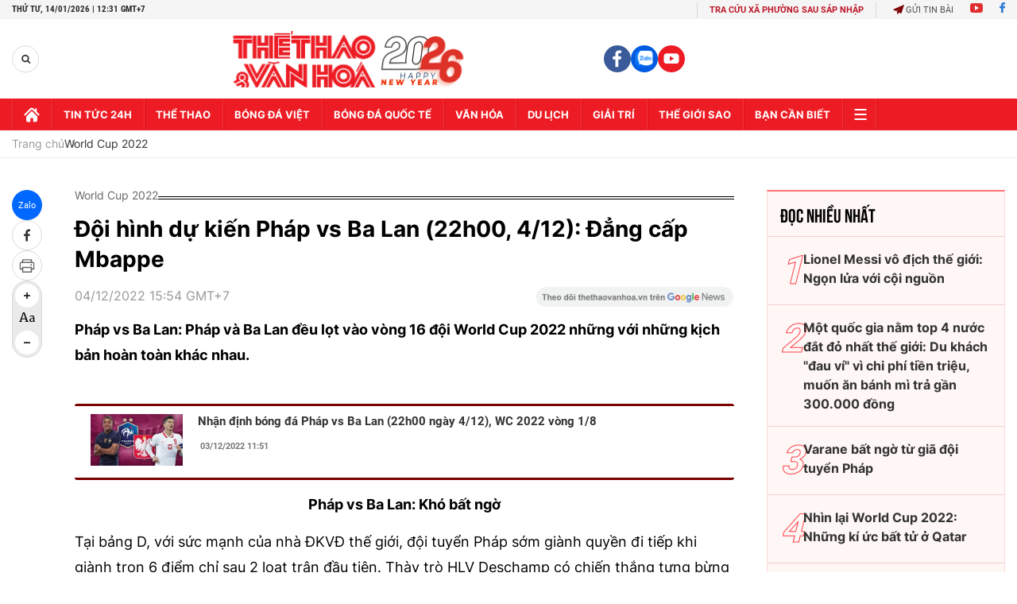

--- FILE ---
content_type: text/html; charset=utf-8
request_url: https://thethaovanhoa.vn/ajax/zone-news/774-1.htm
body_size: 7209
content:

        <div class="box-category-item" data-newsid="20230323062104011" data-target="False">
            <a class="box-category-link-with-avatar img-resize"
                data-type="0"
                data-newstype="0"
                 
                href="/ly-ky-cuoc-doi-cua-ty-phu-truyen-thong-giau-thu-76-the-gioi-1-tay-gay-dung-tai-san-17-ty-usd-dau-dau-vi-2-con-trai-tranh-gianh-ngoi-ke-vi-tuoi-92-ket-hon-lan-thu-5-20230323062104011.htm" title="Ly k&#7923; cu&#7897;c đ&#7901;i c&#7911;a t&#7927; phú truy&#7873;n thông giàu th&#7913; 76 th&#7871; gi&#7899;i: 1 tay gây d&#7921;ng tài s&#7843;n 17 t&#7927; USD, đau đ&#7847;u vì 2 con trai tranh giành ngôi k&#7871; v&#7883;, tu&#7893;i 92 k&#7871;t hôn l&#7847;n th&#7913; 5">
                <img data-type="avatar"  loading="lazy" src="https://thethaovanhoa.mediacdn.vn/zoom/400_226/372676912336973824/2023/3/22/photo-1-1679526767188387818612-1679526911079965145256-1679527014334552858293-1679527052082-16795270529381419255012-66-0-426-640-crop-16795271477361110769651.jpg" alt="Ly k&#7923; cu&#7897;c đ&#7901;i c&#7911;a t&#7927; phú truy&#7873;n thông giàu th&#7913; 76 th&#7871; gi&#7899;i: 1 tay gây d&#7921;ng tài s&#7843;n 17 t&#7927; USD, đau đ&#7847;u vì 2 con trai tranh giành ngôi k&#7871; v&#7883;, tu&#7893;i 92 k&#7871;t hôn l&#7847;n th&#7913; 5" class="box-category-avatar">
            </a>
            <div class="box-category-content">
                <h3 class="box-category-title-text" data-comment="20230323062104011">
                    
                    <a class="box-category-link-title" data-objecttype=""
                        data-type="0"
                        data-linktype="newsdetail"
                        data-newstype="0"
                        data-id="20230323062104011"
                        href="/ly-ky-cuoc-doi-cua-ty-phu-truyen-thong-giau-thu-76-the-gioi-1-tay-gay-dung-tai-san-17-ty-usd-dau-dau-vi-2-con-trai-tranh-gianh-ngoi-ke-vi-tuoi-92-ket-hon-lan-thu-5-20230323062104011.htm"
                        
                        title="Ly k&#7923; cu&#7897;c đ&#7901;i c&#7911;a t&#7927; phú truy&#7873;n thông giàu th&#7913; 76 th&#7871; gi&#7899;i: 1 tay gây d&#7921;ng tài s&#7843;n 17 t&#7927; USD, đau đ&#7847;u vì 2 con trai tranh giành ngôi k&#7871; v&#7883;, tu&#7893;i 92 k&#7871;t hôn l&#7847;n th&#7913; 5">Ly kỳ cuộc đời của tỷ phú truyền thông giàu thứ 76 thế giới: 1 tay gây dựng tài sản 17 tỷ USD, đau đầu vì 2 con trai tranh giành ngôi kế vị, tuổi 92 kết hôn lần thứ 5</a>
                    
                    
                </h3>
                <a class="box-category-category"   href="/world-cup-2022.htm" title="World Cup 2022">World Cup 2022</a>
                <span class="box-category-time need-get-timeago" title="3/23/2023 6:33:00 AM"></span>
                
                <p data-type="sapo" class="box-category-sapo need-trimline" rel="3">Tài giỏi, quyết liệt trên thương trường, nhưng ông trùm truyền thông Rupert Murdoch lại lận đận chuyện tình cảm. Ở tuổi 92, ông đã trải qua 4 lần biến động hôn nhân và đang hồi hộp trước khi kết hôn lần thứ 5 với một cựu trung úy cảnh sát. </p>
                
            </div>
        </div>
    
        <div class="box-category-item" data-newsid="20230228151800532" data-target="False">
            <a class="box-category-link-with-avatar img-resize"
                data-type="0"
                data-newstype="0"
                 
                href="/trai-doi-hon-40-nam-toi-moi-ngo-ra-nguoi-nhin-xa-trong-rong-thuong-chuan-bi-som-3-con-duong-la-chia-khoa-de-bat-kha-chien-bai-20230228151800532.htm" title="Tr&#7843;i đ&#7901;i hơn 40 năm tôi m&#7899;i ng&#7897; ra: Ngư&#7901;i nhìn xa trông r&#7897;ng thư&#7901;ng chu&#7849;n b&#7883; s&#7899;m 3 con đư&#7901;ng, là chìa khóa đ&#7875; &quot;b&#7845;t kh&#7843; chi&#7871;n b&#7841;i&quot;">
                <img data-type="avatar"  loading="lazy" src="https://thethaovanhoa.mediacdn.vn/zoom/400_226/372676912336973824/2023/2/28/photo-1-1677572041871716251496-1677572110441-16775721105531064147842-48-0-452-720-crop-16775721511651722619808.jpg" alt="Tr&#7843;i đ&#7901;i hơn 40 năm tôi m&#7899;i ng&#7897; ra: Ngư&#7901;i nhìn xa trông r&#7897;ng thư&#7901;ng chu&#7849;n b&#7883; s&#7899;m 3 con đư&#7901;ng, là chìa khóa đ&#7875; &quot;b&#7845;t kh&#7843; chi&#7871;n b&#7841;i&quot;" class="box-category-avatar">
            </a>
            <div class="box-category-content">
                <h3 class="box-category-title-text" data-comment="20230228151800532">
                    
                    <a class="box-category-link-title" data-objecttype=""
                        data-type="0"
                        data-linktype="newsdetail"
                        data-newstype="0"
                        data-id="20230228151800532"
                        href="/trai-doi-hon-40-nam-toi-moi-ngo-ra-nguoi-nhin-xa-trong-rong-thuong-chuan-bi-som-3-con-duong-la-chia-khoa-de-bat-kha-chien-bai-20230228151800532.htm"
                        
                        title="Tr&#7843;i đ&#7901;i hơn 40 năm tôi m&#7899;i ng&#7897; ra: Ngư&#7901;i nhìn xa trông r&#7897;ng thư&#7901;ng chu&#7849;n b&#7883; s&#7899;m 3 con đư&#7901;ng, là chìa khóa đ&#7875; &quot;b&#7845;t kh&#7843; chi&#7871;n b&#7841;i&quot;">Trải đời hơn 40 năm tôi mới ngộ ra: Người nhìn xa trông rộng thường chuẩn bị sớm 3 con đường, là chìa khóa để "bất khả chiến bại"</a>
                    
                    
                </h3>
                <a class="box-category-category"   href="/world-cup-2022.htm" title="World Cup 2022">World Cup 2022</a>
                <span class="box-category-time need-get-timeago" title="2/28/2023 3:57:00 PM"></span>
                
                <p data-type="sapo" class="box-category-sapo need-trimline" rel="3">Trong cuộc đời ngắn ngủi này, có người mơ mơ hồ hồ đi qua một đời, nhưng cũng có người luôn giữ tỉnh táo, không ngừng nâng cao kiến thức, thay đổi cuộc sống. Chìa khóa giúp họ ngày càng tiến bộ, bất khả chiến bại là do họ biết cách hoạch định cuộc đời mình.</p>
                
            </div>
        </div>
    
        <div class="box-category-item" data-newsid="20230225145701399" data-target="False">
            <a class="box-category-link-with-avatar img-resize"
                data-type="0"
                data-newstype="0"
                 
                href="/gap-lai-dong-nghiep-cu-toi-moi-hieu-vi-sao-cung-mot-xuat-phat-diem-nhung-co-nguoi-thanh-ngua-o-co-nguoi-lai-giat-lui-khoang-cach-hoa-ra-chinh-tu-3-hanh-dong-nay-20230225145701399.htm" title="G&#7863;p l&#7841;i đ&#7891;ng nghi&#7879;p cũ, tôi m&#7899;i hi&#7875;u vì sao cùng m&#7897;t xu&#7845;t phát đi&#7875;m nhưng có ngư&#7901;i thành &quot;ng&#7921;a ô&quot;, có ngư&#7901;i l&#7841;i gi&#7853;t lùi: Kho&#7843;ng cách hóa ra chính t&#7915; 3 hành đ&#7897;ng này">
                <img data-type="avatar"  loading="lazy" src="https://thethaovanhoa.mediacdn.vn/zoom/400_226/372676912336973824/2023/2/25/16773115498372085886504-1677311606484-1677311607709187274938-0-0-406-722-crop-16773117351671445814071.jpg" alt="G&#7863;p l&#7841;i đ&#7891;ng nghi&#7879;p cũ, tôi m&#7899;i hi&#7875;u vì sao cùng m&#7897;t xu&#7845;t phát đi&#7875;m nhưng có ngư&#7901;i thành &quot;ng&#7921;a ô&quot;, có ngư&#7901;i l&#7841;i gi&#7853;t lùi: Kho&#7843;ng cách hóa ra chính t&#7915; 3 hành đ&#7897;ng này" class="box-category-avatar">
            </a>
            <div class="box-category-content">
                <h3 class="box-category-title-text" data-comment="20230225145701399">
                    
                    <a class="box-category-link-title" data-objecttype=""
                        data-type="0"
                        data-linktype="newsdetail"
                        data-newstype="0"
                        data-id="20230225145701399"
                        href="/gap-lai-dong-nghiep-cu-toi-moi-hieu-vi-sao-cung-mot-xuat-phat-diem-nhung-co-nguoi-thanh-ngua-o-co-nguoi-lai-giat-lui-khoang-cach-hoa-ra-chinh-tu-3-hanh-dong-nay-20230225145701399.htm"
                        
                        title="G&#7863;p l&#7841;i đ&#7891;ng nghi&#7879;p cũ, tôi m&#7899;i hi&#7875;u vì sao cùng m&#7897;t xu&#7845;t phát đi&#7875;m nhưng có ngư&#7901;i thành &quot;ng&#7921;a ô&quot;, có ngư&#7901;i l&#7841;i gi&#7853;t lùi: Kho&#7843;ng cách hóa ra chính t&#7915; 3 hành đ&#7897;ng này">Gặp lại đồng nghiệp cũ, tôi mới hiểu vì sao cùng một xuất phát điểm nhưng có người thành "ngựa ô", có người lại giật lùi: Khoảng cách hóa ra chính từ 3 hành động này</a>
                    
                    
                </h3>
                <a class="box-category-category"   href="/world-cup-2022.htm" title="World Cup 2022">World Cup 2022</a>
                <span class="box-category-time need-get-timeago" title="2/25/2023 7:00:00 PM"></span>
                
                <p data-type="sapo" class="box-category-sapo need-trimline" rel="3">Có đồng nghiệp cũ của tôi từ một người tham vọng nay lại luôn ngập trong nỗi lo lắng, sợ sệt. Một người đồng nghiệp khác từng bị cười nhạo vì xuất thân nay lại tỏa sáng tại thành phố lớn. </p>
                
            </div>
        </div>
    
        <div class="box-category-item" data-newsid="20230224171533769" data-target="False">
            <a class="box-category-link-with-avatar img-resize"
                data-type="0"
                data-newstype="0"
                 
                href="/dai-hoc-cang-danh-tieng-cuu-sinh-vien-luong-cang-cao-ban-thay-bat-cong-toi-thay-cong-bang-vi-dang-sau-tam-bang-tot-nghiep-cua-nhan-tai-la-2-bi-mat-it-ai-biet-20230224171533769.htm" title="Đ&#7841;i h&#7885;c càng danh ti&#7871;ng, c&#7921;u sinh viên lương càng cao: B&#7841;n th&#7845;y b&#7845;t công, tôi th&#7845;y công b&#7857;ng vì đ&#7857;ng sau t&#7845;m b&#7857;ng t&#7889;t nghi&#7879;p c&#7911;a nhân tài là 2 bí m&#7853;t ít ai bi&#7871;t">
                <img data-type="avatar"  loading="lazy" src="https://thethaovanhoa.mediacdn.vn/zoom/400_226/372676912336973824/2023/2/24/1677233446663687889665-1677233454541-1677233455341604324537-15-0-689-1200-crop-167723356331663446700.jpg" alt="Đ&#7841;i h&#7885;c càng danh ti&#7871;ng, c&#7921;u sinh viên lương càng cao: B&#7841;n th&#7845;y b&#7845;t công, tôi th&#7845;y công b&#7857;ng vì đ&#7857;ng sau t&#7845;m b&#7857;ng t&#7889;t nghi&#7879;p c&#7911;a nhân tài là 2 bí m&#7853;t ít ai bi&#7871;t" class="box-category-avatar">
            </a>
            <div class="box-category-content">
                <h3 class="box-category-title-text" data-comment="20230224171533769">
                    
                    <a class="box-category-link-title" data-objecttype=""
                        data-type="0"
                        data-linktype="newsdetail"
                        data-newstype="0"
                        data-id="20230224171533769"
                        href="/dai-hoc-cang-danh-tieng-cuu-sinh-vien-luong-cang-cao-ban-thay-bat-cong-toi-thay-cong-bang-vi-dang-sau-tam-bang-tot-nghiep-cua-nhan-tai-la-2-bi-mat-it-ai-biet-20230224171533769.htm"
                        
                        title="Đ&#7841;i h&#7885;c càng danh ti&#7871;ng, c&#7921;u sinh viên lương càng cao: B&#7841;n th&#7845;y b&#7845;t công, tôi th&#7845;y công b&#7857;ng vì đ&#7857;ng sau t&#7845;m b&#7857;ng t&#7889;t nghi&#7879;p c&#7911;a nhân tài là 2 bí m&#7853;t ít ai bi&#7871;t">Đại học càng danh tiếng, cựu sinh viên lương càng cao: Bạn thấy bất công, tôi thấy công bằng vì đằng sau tấm bằng tốt nghiệp của nhân tài là 2 bí mật ít ai biết</a>
                    
                    
                </h3>
                <a class="box-category-category"   href="/world-cup-2022.htm" title="World Cup 2022">World Cup 2022</a>
                <span class="box-category-time need-get-timeago" title="2/24/2023 7:00:00 PM"></span>
                
                <p data-type="sapo" class="box-category-sapo need-trimline" rel="3">Mức lương đáng ngưỡng mộ chỉ là phần nổi của tảng băng chìm chứa những bí mật ít ai biết của những sinh viên đến từ các trường đại học danh tiếng.</p>
                
            </div>
        </div>
    
        <div class="box-category-item" data-newsid="20230223202748302" data-target="False">
            <a class="box-category-link-with-avatar img-resize"
                data-type="0"
                data-newstype="0"
                 
                href="/mot-quoc-gia-nam-top-4-nuoc-dat-do-nhat-the-gioi-du-khach-dau-vi-vi-chi-phi-tien-trieu-muon-an-banh-mi-tra-gan-300000-dong-20230223202748302.htm" title="M&#7897;t qu&#7889;c gia n&#7857;m top 4 nư&#7899;c đ&#7855;t đ&#7887; nh&#7845;t th&#7871; gi&#7899;i: Du khách &quot;đau ví&quot; vì chi phí ti&#7873;n tri&#7879;u, mu&#7889;n ăn bánh mì tr&#7843; g&#7847;n 300.000 đ&#7891;ng">
                <img data-type="avatar"  loading="lazy" src="https://thethaovanhoa.mediacdn.vn/zoom/400_226/372676912336973824/2023/2/23/b-2-16771582897861811153979-209-0-1333-2000-crop-16771583759052082008547.jpg" alt="M&#7897;t qu&#7889;c gia n&#7857;m top 4 nư&#7899;c đ&#7855;t đ&#7887; nh&#7845;t th&#7871; gi&#7899;i: Du khách &quot;đau ví&quot; vì chi phí ti&#7873;n tri&#7879;u, mu&#7889;n ăn bánh mì tr&#7843; g&#7847;n 300.000 đ&#7891;ng" class="box-category-avatar">
            </a>
            <div class="box-category-content">
                <h3 class="box-category-title-text" data-comment="20230223202748302">
                    
                    <a class="box-category-link-title" data-objecttype=""
                        data-type="0"
                        data-linktype="newsdetail"
                        data-newstype="0"
                        data-id="20230223202748302"
                        href="/mot-quoc-gia-nam-top-4-nuoc-dat-do-nhat-the-gioi-du-khach-dau-vi-vi-chi-phi-tien-trieu-muon-an-banh-mi-tra-gan-300000-dong-20230223202748302.htm"
                        
                        title="M&#7897;t qu&#7889;c gia n&#7857;m top 4 nư&#7899;c đ&#7855;t đ&#7887; nh&#7845;t th&#7871; gi&#7899;i: Du khách &quot;đau ví&quot; vì chi phí ti&#7873;n tri&#7879;u, mu&#7889;n ăn bánh mì tr&#7843; g&#7847;n 300.000 đ&#7891;ng">Một quốc gia nằm top 4 nước đắt đỏ nhất thế giới: Du khách "đau ví" vì chi phí tiền triệu, muốn ăn bánh mì trả gần 300.000 đồng</a>
                    
                    
                </h3>
                <a class="box-category-category"   href="/world-cup-2022.htm" title="World Cup 2022">World Cup 2022</a>
                <span class="box-category-time need-get-timeago" title="2/24/2023 12:00:00 AM"></span>
                
                <p data-type="sapo" class="box-category-sapo need-trimline" rel="3">Theo dữ liệu của World Population Review, quốc gia này đứng thứ 4 trong danh sách các quốc gia đắt đỏ nhất thế giới, xếp sau lần lượt là Monaco, quần đảo Cayman (lãnh thổ Vương quốc Anh) và Thuỵ Sĩ.</p>
                
            </div>
        </div>
    
        <div class="box-category-item" data-newsid="20230223172504386" data-target="False">
            <a class="box-category-link-with-avatar img-resize"
                data-type="0"
                data-newstype="0"
                 
                href="/khong-phai-chung-khoan-day-moi-la-khoan-dau-tu-quan-trong-nhat-gates-hoc-duoc-o-buffett-it-ai-ngo-nhung-lai-anh-huong-truc-tiep-den-kha-nang-kiem-tien-cua-ban-20230223172504386.htm" title="Không ph&#7843;i ch&#7913;ng khoán, đây m&#7899;i là kho&#7843;n đ&#7847;u tư quan tr&#7885;ng nh&#7845;t Gates h&#7885;c đư&#7907;c &#7903; Buffett: Ít ai ng&#7901; nhưng l&#7841;i &#7843;nh hư&#7903;ng tr&#7921;c ti&#7871;p đ&#7871;n kh&#7843; năng ki&#7871;m ti&#7873;n c&#7911;a b&#7841;n">
                <img data-type="avatar"  loading="lazy" src="https://thethaovanhoa.mediacdn.vn/zoom/400_226/372676912336973824/2023/2/23/16771470882151954422164-1677147253785-16771472543871284888910-114-0-788-1200-crop-16771477519631252449007.jpg" alt="Không ph&#7843;i ch&#7913;ng khoán, đây m&#7899;i là kho&#7843;n đ&#7847;u tư quan tr&#7885;ng nh&#7845;t Gates h&#7885;c đư&#7907;c &#7903; Buffett: Ít ai ng&#7901; nhưng l&#7841;i &#7843;nh hư&#7903;ng tr&#7921;c ti&#7871;p đ&#7871;n kh&#7843; năng ki&#7871;m ti&#7873;n c&#7911;a b&#7841;n" class="box-category-avatar">
            </a>
            <div class="box-category-content">
                <h3 class="box-category-title-text" data-comment="20230223172504386">
                    
                    <a class="box-category-link-title" data-objecttype=""
                        data-type="0"
                        data-linktype="newsdetail"
                        data-newstype="0"
                        data-id="20230223172504386"
                        href="/khong-phai-chung-khoan-day-moi-la-khoan-dau-tu-quan-trong-nhat-gates-hoc-duoc-o-buffett-it-ai-ngo-nhung-lai-anh-huong-truc-tiep-den-kha-nang-kiem-tien-cua-ban-20230223172504386.htm"
                        
                        title="Không ph&#7843;i ch&#7913;ng khoán, đây m&#7899;i là kho&#7843;n đ&#7847;u tư quan tr&#7885;ng nh&#7845;t Gates h&#7885;c đư&#7907;c &#7903; Buffett: Ít ai ng&#7901; nhưng l&#7841;i &#7843;nh hư&#7903;ng tr&#7921;c ti&#7871;p đ&#7871;n kh&#7843; năng ki&#7871;m ti&#7873;n c&#7911;a b&#7841;n">Không phải chứng khoán, đây mới là khoản đầu tư quan trọng nhất Gates học được ở Buffett: Ít ai ngờ nhưng lại ảnh hưởng trực tiếp đến khả năng kiếm tiền của bạn</a>
                    
                    
                </h3>
                <a class="box-category-category"   href="/world-cup-2022.htm" title="World Cup 2022">World Cup 2022</a>
                <span class="box-category-time need-get-timeago" title="2/23/2023 7:38:00 PM"></span>
                
                <p data-type="sapo" class="box-category-sapo need-trimline" rel="3">Trong khi cả thế giới trầm trồ trước khả năng đầu tư của “thần chứng khoán” thì có 1 khoản đầu tư khác của Buffett khiến Gates ấn tượng hơn cả.</p>
                
            </div>
        </div>
    
        <div class="box-category-item" data-newsid="20230202205038028" data-target="False">
            <a class="box-category-link-with-avatar img-resize"
                data-type="16"
                data-newstype="0"
                 
                href="/varane-bat-ngo-tu-gia-doi-tuyen-phap-20230202205038028.htm" title="Varane b&#7845;t ng&#7901; t&#7915; giã đ&#7897;i tuy&#7875;n Pháp">
                <img data-type="avatar"  loading="lazy" src="https://thethaovanhoa.mediacdn.vn/zoom/400_226/372676912336973824/2023/2/2/4-16753452042641926242303-0-0-736-1310-crop-1675345694253943520044.jpg" alt="Varane b&#7845;t ng&#7901; t&#7915; giã đ&#7897;i tuy&#7875;n Pháp" class="box-category-avatar">
            </a>
            <div class="box-category-content">
                <h3 class="box-category-title-text" data-comment="20230202205038028">
                    
                    <a class="box-category-link-title" data-objecttype=""
                        data-type="16"
                        data-linktype="newsdetail"
                        data-newstype="0"
                        data-id="20230202205038028"
                        href="/varane-bat-ngo-tu-gia-doi-tuyen-phap-20230202205038028.htm"
                        
                        title="Varane b&#7845;t ng&#7901; t&#7915; giã đ&#7897;i tuy&#7875;n Pháp">Varane bất ngờ từ giã đội tuyển Pháp</a>
                    
                    
                </h3>
                <a class="box-category-category"   href="/bong-da-quoc-te/bong-da-anh.htm" title="Bóng đá Anh">Bóng đá Anh</a>
                <span class="box-category-time need-get-timeago" title="2/2/2023 8:56:00 PM"></span>
                
                <p data-type="sapo" class="box-category-sapo need-trimline" rel="3">Varane bất ngờ tuyên bố từ giã sự nghiệp tại đội tuyển quốc gia Pháp ở tuổi 29, dù anh vừa được chọn làm đội trưởng kế tiếp của Les Bleus</p>
                
            </div>
        </div>
    
        <div class="box-category-item" data-newsid="20230113001438972" data-target="False">
            <a class="box-category-link-with-avatar img-resize"
                data-type="0"
                data-newstype="0"
                 
                href="/world-cup-du-ky-world-cup-cua-rieng-chung-toi-20230113001438972.htm" title="World Cup du ký: World Cup c&#7911;a riêng chúng tôi">
                <img data-type="avatar"  loading="lazy" src="https://thethaovanhoa.mediacdn.vn/zoom/400_226/372676912336973824/2023/1/12/anh-chinh-anh-ngoc-o-lusail-1673543544518332735471-229-0-1353-2000-crop-16735436183811153730821-0-0-1124-2000-crop-16735436277142087573983.jpg" alt="World Cup du ký: World Cup c&#7911;a riêng chúng tôi" class="box-category-avatar">
            </a>
            <div class="box-category-content">
                <h3 class="box-category-title-text" data-comment="20230113001438972">
                    
                    <a class="box-category-link-title" data-objecttype=""
                        data-type="0"
                        data-linktype="newsdetail"
                        data-newstype="0"
                        data-id="20230113001438972"
                        href="/world-cup-du-ky-world-cup-cua-rieng-chung-toi-20230113001438972.htm"
                        
                        title="World Cup du ký: World Cup c&#7911;a riêng chúng tôi">World Cup du ký: World Cup của riêng chúng tôi</a>
                    
                    
                </h3>
                <a class="box-category-category"   href="/world-cup-2022.htm" title="World Cup 2022">World Cup 2022</a>
                <span class="box-category-time need-get-timeago" title="1/26/2023 6:30:00 AM"></span>
                
                <p data-type="sapo" class="box-category-sapo need-trimline" rel="3">Đã về đến nhà một thời gian sau khi trái bóng World Cup 2022 ngừng lăn, song những ấn tượng về giải đấu vẫn còn rất in đậm trong tôi, đến mức nhiều đêm vẫn mơ thấy mình đang trên một sân vận động nào đó hoặc đang viết bài trong Trung tâm báo chí chính (MMC) của World Cup</p>
                
            </div>
        </div>
    
        <div class="box-category-item" data-newsid="20230111234815191" data-target="False">
            <a class="box-category-link-with-avatar img-resize"
                data-type="0"
                data-newstype="0"
                 
                href="/nhin-lai-world-cup-2022-nhung-ki-uc-bat-tu-o-qatar-20230111234815191.htm" title="Nhìn l&#7841;i World Cup 2022: Nh&#7919;ng kí &#7913;c b&#7845;t t&#7917; &#7903; Qatar">
                <img data-type="avatar"  loading="lazy" src="https://thethaovanhoa.mediacdn.vn/zoom/400_226/372676912336973824/2023/1/11/anh-phu-bai-chinh-mitoma-16734555588791871907423-0-0-719-1280-crop-16734556529331165444244.jpeg" alt="Nhìn l&#7841;i World Cup 2022: Nh&#7919;ng kí &#7913;c b&#7845;t t&#7917; &#7903; Qatar" class="box-category-avatar">
            </a>
            <div class="box-category-content">
                <h3 class="box-category-title-text" data-comment="20230111234815191">
                    
                    <a class="box-category-link-title" data-objecttype=""
                        data-type="0"
                        data-linktype="newsdetail"
                        data-newstype="0"
                        data-id="20230111234815191"
                        href="/nhin-lai-world-cup-2022-nhung-ki-uc-bat-tu-o-qatar-20230111234815191.htm"
                        
                        title="Nhìn l&#7841;i World Cup 2022: Nh&#7919;ng kí &#7913;c b&#7845;t t&#7917; &#7903; Qatar">Nhìn lại World Cup 2022: Những kí ức bất tử ở Qatar</a>
                    
                    
                </h3>
                <a class="box-category-category"   href="/bong-da-24h.htm" title="Bóng đá 24h">Bóng đá 24h</a>
                <span class="box-category-time need-get-timeago" title="1/23/2023 6:41:00 PM"></span>
                
                <p data-type="sapo" class="box-category-sapo need-trimline" rel="3">Một kỳ World Cup mở đầu bằng lệnh cấm rượu bia đã kết thúc bằng bữa tiệc rượu sâm panh tưng bừng của Argentina. Một giải đấu bắt đầu bằng sự thận trọng về xung đột văn hóa đã kết thúc bằng việc tôn vinh một biểu tượng bóng đá vĩnh viễn: Leo Messi.</p>
                
            </div>
        </div>
    
        <div class="box-category-item" data-newsid="20230112231023554" data-target="False">
            <a class="box-category-link-with-avatar img-resize"
                data-type="0"
                data-newstype="0"
                 
                href="/lionel-messi-vo-dich-the-gioi-ngon-lua-voi-coi-nguon-20230112231023554.htm" title="Lionel Messi vô đ&#7883;ch th&#7871; gi&#7899;i: Ng&#7885;n l&#7917;a v&#7899;i c&#7897;i ngu&#7891;n">
                <img data-type="avatar"  loading="lazy" src="https://thethaovanhoa.mediacdn.vn/zoom/400_226/372676912336973824/2023/1/12/anh-chinh-messi-16735396569311401979742-0-0-843-1500-crop-16735397094021923058536.jpg" alt="Lionel Messi vô đ&#7883;ch th&#7871; gi&#7899;i: Ng&#7885;n l&#7917;a v&#7899;i c&#7897;i ngu&#7891;n" class="box-category-avatar">
            </a>
            <div class="box-category-content">
                <h3 class="box-category-title-text" data-comment="20230112231023554">
                    
                    <a class="box-category-link-title" data-objecttype=""
                        data-type="0"
                        data-linktype="newsdetail"
                        data-newstype="0"
                        data-id="20230112231023554"
                        href="/lionel-messi-vo-dich-the-gioi-ngon-lua-voi-coi-nguon-20230112231023554.htm"
                        
                        title="Lionel Messi vô đ&#7883;ch th&#7871; gi&#7899;i: Ng&#7885;n l&#7917;a v&#7899;i c&#7897;i ngu&#7891;n">Lionel Messi vô địch thế giới: Ngọn lửa với cội nguồn</a>
                    
                    
                </h3>
                <a class="box-category-category"   href="/world-cup-2022.htm" title="World Cup 2022">World Cup 2022</a>
                <span class="box-category-time need-get-timeago" title="1/21/2023 11:27:00 PM"></span>
                
                <p data-type="sapo" class="box-category-sapo need-trimline" rel="3">Hành trình Messi vô địch World Cup 2022 ẩn chứa một ý nghĩa sâu thẳm, nhưng đầy nhân văn: Tình yêu chân thật không bao giờ có lỗi, nhất là khi đấy là tình yêu với đất mẹ. </p>
                
            </div>
        </div>
    
        <div class="box-category-item" data-newsid="20230114162708679" data-target="False">
            <a class="box-category-link-with-avatar img-resize"
                data-type="0"
                data-newstype="0"
                 
                href="/argentina-bi-fifa-dieu-tra-sau-chuc-vo-dich-world-cup-20230114162708679.htm" title="Argentina b&#7883; FIFA đi&#7873;u tra sau ch&#7913;c vô đ&#7883;ch World Cup">
                <img data-type="avatar"  loading="lazy" src="https://thethaovanhoa.mediacdn.vn/zoom/400_226/372676912336973824/2023/1/14/imago1020534653h-16736883982271389070378-23-0-697-1200-crop-1673688403577631660768.jpg" alt="Argentina b&#7883; FIFA đi&#7873;u tra sau ch&#7913;c vô đ&#7883;ch World Cup" class="box-category-avatar">
            </a>
            <div class="box-category-content">
                <h3 class="box-category-title-text" data-comment="20230114162708679">
                    
                    <a class="box-category-link-title" data-objecttype=""
                        data-type="0"
                        data-linktype="newsdetail"
                        data-newstype="0"
                        data-id="20230114162708679"
                        href="/argentina-bi-fifa-dieu-tra-sau-chuc-vo-dich-world-cup-20230114162708679.htm"
                        
                        title="Argentina b&#7883; FIFA đi&#7873;u tra sau ch&#7913;c vô đ&#7883;ch World Cup">Argentina bị FIFA điều tra sau chức vô địch World Cup</a>
                    
                    
                </h3>
                <a class="box-category-category"   href="/world-cup-2022.htm" title="World Cup 2022">World Cup 2022</a>
                <span class="box-category-time need-get-timeago" title="1/14/2023 4:40:00 PM"></span>
                
                <p data-type="sapo" class="box-category-sapo need-trimline" rel="3">Cầu thủ Argentina bị FIFA điều tra về những hành vi bị cho là 'phi thể thao' sau trận chung kết World Cup 2022.</p>
                
            </div>
        </div>
    
        <div class="box-category-item" data-newsid="20230112070848488" data-target="False">
            <a class="box-category-link-with-avatar img-resize"
                data-type="0"
                data-newstype="0"
                 
                href="/psg-cam-messi-an-mung-chuc-vo-dich-world-cup-20230112070848488.htm" title="PSG c&#7845;m Messi ăn m&#7915;ng ch&#7913;c vô đ&#7883;ch World Cup">
                <img data-type="avatar"  loading="lazy" src="https://thethaovanhoa.mediacdn.vn/zoom/400_226/372676912336973824/2023/1/12/messi-bi-cam-dieu-hanh-psg-16734816524831680258290-25-0-371-615-crop-1673481998528324652537.jpg" alt="PSG c&#7845;m Messi ăn m&#7915;ng ch&#7913;c vô đ&#7883;ch World Cup" class="box-category-avatar">
            </a>
            <div class="box-category-content">
                <h3 class="box-category-title-text" data-comment="20230112070848488">
                    
                    <a class="box-category-link-title" data-objecttype=""
                        data-type="0"
                        data-linktype="newsdetail"
                        data-newstype="0"
                        data-id="20230112070848488"
                        href="/psg-cam-messi-an-mung-chuc-vo-dich-world-cup-20230112070848488.htm"
                        
                        title="PSG c&#7845;m Messi ăn m&#7915;ng ch&#7913;c vô đ&#7883;ch World Cup">PSG cấm Messi ăn mừng chức vô địch World Cup</a>
                    
                    
                </h3>
                <a class="box-category-category"   href="#" title=""></a>
                <span class="box-category-time need-get-timeago" title="1/12/2023 7:17:00 AM"></span>
                
                <p data-type="sapo" class="box-category-sapo need-trimline" rel="3">Messi bị cấm diễu hành tại PSG để ăn mừng chiếc cúp vô địch World Cup mà anh đã giành được cùng Argentina trong cuộc đụng độ với Angers tại Ligue 1 rạng sáng nay (12/1).</p>
                
            </div>
        </div>
    
        <div class="box-category-item" data-newsid="20230105221750773" data-target="False">
            <a class="box-category-link-with-avatar img-resize"
                data-type="0"
                data-newstype="0"
                 
                href="/messi-co-the-xo-do-5-ki-luc-cua-ronaldo-20230105221750773.htm" title="Messi có th&#7875; xô đ&#7893; 5 k&#7881; l&#7909;c c&#7911;a Ronaldo">
                <img data-type="avatar"  loading="lazy" src="https://thethaovanhoa.mediacdn.vn/zoom/400_226/372676912336973824/2023/1/5/anh-duoi-ronaldo-vs-messi-167293177816946176183.jpg" alt="Messi có th&#7875; xô đ&#7893; 5 k&#7881; l&#7909;c c&#7911;a Ronaldo" class="box-category-avatar">
            </a>
            <div class="box-category-content">
                <h3 class="box-category-title-text" data-comment="20230105221750773">
                    
                    <a class="box-category-link-title" data-objecttype=""
                        data-type="0"
                        data-linktype="newsdetail"
                        data-newstype="0"
                        data-id="20230105221750773"
                        href="/messi-co-the-xo-do-5-ki-luc-cua-ronaldo-20230105221750773.htm"
                        
                        title="Messi có th&#7875; xô đ&#7893; 5 k&#7881; l&#7909;c c&#7911;a Ronaldo">Messi có thể xô đổ 5 kỉ lục của Ronaldo</a>
                    
                    
                </h3>
                <a class="box-category-category"   href="#" title=""></a>
                <span class="box-category-time need-get-timeago" title="1/8/2023 10:22:00 AM"></span>
                
                <p data-type="sapo" class="box-category-sapo need-trimline" rel="3">Quyết định kí hợp đồng với CLB Al Nassr ở Ả Rập Xê Út của Cristiano Ronaldo đã mang đến cho Lionel Messi cơ hội lớn để vượt qua một số kỉ lục đáng tự hào nhất của đối thủ cũ tại châu Âu</p>
                
            </div>
        </div>
    
        <div class="box-category-item" data-newsid="20221229203947045" data-target="False">
            <a class="box-category-link-with-avatar img-resize"
                data-type="0"
                data-newstype="0"
                 
                href="/trao-thuong-cuoc-thi-du-doan-world-cup-2022-cung-mediamart-20221229203947045.htm" title="Trao thư&#7903;ng cu&#7897;c thi &#39;D&#7921; đoán World Cup 2022 cùng MediaMart&#39;">
                <img data-type="avatar"  loading="lazy" src="https://thethaovanhoa.mediacdn.vn/zoom/400_226/372676912336973824/2022/12/29/3-1672320871390704237326-0-0-1124-2000-crop-1672322862105757439751.jpg" alt="Trao thư&#7903;ng cu&#7897;c thi &#39;D&#7921; đoán World Cup 2022 cùng MediaMart&#39;" class="box-category-avatar">
            </a>
            <div class="box-category-content">
                <h3 class="box-category-title-text" data-comment="20221229203947045">
                    
                    <a class="box-category-link-title" data-objecttype=""
                        data-type="0"
                        data-linktype="newsdetail"
                        data-newstype="0"
                        data-id="20221229203947045"
                        href="/trao-thuong-cuoc-thi-du-doan-world-cup-2022-cung-mediamart-20221229203947045.htm"
                        
                        title="Trao thư&#7903;ng cu&#7897;c thi &#39;D&#7921; đoán World Cup 2022 cùng MediaMart&#39;">Trao thưởng cuộc thi 'Dự đoán World Cup 2022 cùng MediaMart'</a>
                    
                    
                </h3>
                <a class="box-category-category"   href="/world-cup-2022.htm" title="World Cup 2022">World Cup 2022</a>
                <span class="box-category-time need-get-timeago" title="12/29/2022 8:45:00 PM"></span>
                
                <p data-type="sapo" class="box-category-sapo need-trimline" rel="3">Chiều 29/12, tại Hà Nội, báo Thể thao và Văn hóa tổ chức tổng kết và trao thưởng Cuộc thi Dự đoán World Cup 2022 cùng Media Mart".</p>
                
            </div>
        </div>
    
        <div class="box-category-item" data-newsid="20221228221556656" data-target="False">
            <a class="box-category-link-with-avatar img-resize"
                data-type="0"
                data-newstype="0"
                 
                href="/chelsea-san-sang-pha-ky-luc-cho-nha-vo-dich-the-gioi-20221228221556656.htm" title="Chelsea s&#7861;n sàng phá k&#7927; l&#7909;c cho nhà vô đ&#7883;ch th&#7871; gi&#7899;i">
                <img data-type="avatar"  loading="lazy" src="https://thethaovanhoa.mediacdn.vn/zoom/400_226/372676912336973824/2022/12/28/chelsea-chuyen-nhuong-fernandez-16722402430121860972952-0-0-742-1320-crop-16722402642921252931035.jpg" alt="Chelsea s&#7861;n sàng phá k&#7927; l&#7909;c cho nhà vô đ&#7883;ch th&#7871; gi&#7899;i" class="box-category-avatar">
            </a>
            <div class="box-category-content">
                <h3 class="box-category-title-text" data-comment="20221228221556656">
                    
                    <a class="box-category-link-title" data-objecttype=""
                        data-type="0"
                        data-linktype="newsdetail"
                        data-newstype="0"
                        data-id="20221228221556656"
                        href="/chelsea-san-sang-pha-ky-luc-cho-nha-vo-dich-the-gioi-20221228221556656.htm"
                        
                        title="Chelsea s&#7861;n sàng phá k&#7927; l&#7909;c cho nhà vô đ&#7883;ch th&#7871; gi&#7899;i">Chelsea sẵn sàng phá kỷ lục cho nhà vô địch thế giới</a>
                    
                    
                </h3>
                <a class="box-category-category"   href="/bong-da-quoc-te/bong-da-anh.htm" title="Bóng đá Anh">Bóng đá Anh</a>
                <span class="box-category-time need-get-timeago" title="12/29/2022 9:38:00 AM"></span>
                
                <p data-type="sapo" class="box-category-sapo need-trimline" rel="3">Chelsea sẵn sàng phá vỡ kỷ lục chuyển nhượng cho tiền vệ người Argentina - Enzo Fernandez. Cầu thủ sinh năm 2001 thu hút nhiều mối quan tâm từ các đội bóng tại Anh gần đây.</p>
                
            </div>
        </div>
    
        <div class="box-category-item" data-newsid="20221224065102918" data-target="False">
            <a class="box-category-link-with-avatar img-resize"
                data-type="0"
                data-newstype="0"
                 
                href="/cu-nga-ban-den-cua-richarlison-la-ban-thang-dep-nhat-world-cup-2022-20221224065102918.htm" title="Cú &#39;ng&#7843; bàn đèn&#39; c&#7911;a Richarlison là bàn th&#7855;ng đ&#7865;p nh&#7845;t World Cup 2022">
                <img data-type="avatar"  loading="lazy" src="https://thethaovanhoa.mediacdn.vn/zoom/400_226/372676912336973824/2022/12/23/richarlison-660-1-16718393688231075774908.jpg" alt="Cú &#39;ng&#7843; bàn đèn&#39; c&#7911;a Richarlison là bàn th&#7855;ng đ&#7865;p nh&#7845;t World Cup 2022" class="box-category-avatar">
            </a>
            <div class="box-category-content">
                <h3 class="box-category-title-text" data-comment="20221224065102918">
                    
                    <a class="box-category-link-title" data-objecttype=""
                        data-type="0"
                        data-linktype="newsdetail"
                        data-newstype="0"
                        data-id="20221224065102918"
                        href="/cu-nga-ban-den-cua-richarlison-la-ban-thang-dep-nhat-world-cup-2022-20221224065102918.htm"
                        
                        title="Cú &#39;ng&#7843; bàn đèn&#39; c&#7911;a Richarlison là bàn th&#7855;ng đ&#7865;p nh&#7845;t World Cup 2022">Cú 'ngả bàn đèn' của Richarlison là bàn thắng đẹp nhất World Cup 2022</a>
                    
                    
                </h3>
                <a class="box-category-category"   href="/world-cup-2022.htm" title="World Cup 2022">World Cup 2022</a>
                <span class="box-category-time need-get-timeago" title="12/24/2022 7:05:00 AM"></span>
                
                <p data-type="sapo" class="box-category-sapo need-trimline" rel="3">Richarlison đã đánh bại đồng đội Neymar và Kylian Mbappe để giành giải thưởng Bàn thắng đẹp nhất World Cup.</p>
                
            </div>
        </div>
    
        <div class="box-category-item" data-newsid="20221224063108076" data-target="False">
            <a class="box-category-link-with-avatar img-resize"
                data-type="0"
                data-newstype="0"
                 
                href="/trong-tai-gio-dien-thoai-de-bao-ve-ban-thang-cua-messi-o-chung-ket-world-cup-20221224063108076.htm" title="Tr&#7885;ng tài giơ đi&#7879;n tho&#7841;i đ&#7875; b&#7843;o v&#7879; bàn th&#7855;ng c&#7911;a Messi &#7903; chung k&#7871;t World Cup">
                <img data-type="avatar"  loading="lazy" src="https://thethaovanhoa.mediacdn.vn/zoom/400_226/372676912336973824/2022/12/23/messi-660-1-16718381051632017574651.jpg" alt="Tr&#7885;ng tài giơ đi&#7879;n tho&#7841;i đ&#7875; b&#7843;o v&#7879; bàn th&#7855;ng c&#7911;a Messi &#7903; chung k&#7871;t World Cup" class="box-category-avatar">
            </a>
            <div class="box-category-content">
                <h3 class="box-category-title-text" data-comment="20221224063108076">
                    
                    <a class="box-category-link-title" data-objecttype=""
                        data-type="0"
                        data-linktype="newsdetail"
                        data-newstype="0"
                        data-id="20221224063108076"
                        href="/trong-tai-gio-dien-thoai-de-bao-ve-ban-thang-cua-messi-o-chung-ket-world-cup-20221224063108076.htm"
                        
                        title="Tr&#7885;ng tài giơ đi&#7879;n tho&#7841;i đ&#7875; b&#7843;o v&#7879; bàn th&#7855;ng c&#7911;a Messi &#7903; chung k&#7871;t World Cup">Trọng tài giơ điện thoại để bảo vệ bàn thắng của Messi ở chung kết World Cup</a>
                    
                    
                </h3>
                <a class="box-category-category"   href="/world-cup-2022.htm" title="World Cup 2022">World Cup 2022</a>
                <span class="box-category-time need-get-timeago" title="12/24/2022 7:03:00 AM"></span>
                
                <p data-type="sapo" class="box-category-sapo need-trimline" rel="3">Trọng tài điều khiển trận chung kết World Cup 2022 Szymon Marciniak đã phá vỡ sự im lặng trước những cáo buộc cho rằng bàn thắng thứ hai của Lionel Messi vào lưới tuyển Pháp lẽ ra không được công nhận.</p>
                
            </div>
        </div>
    
        <div class="box-category-item" data-newsid="20221223153857857" data-target="False">
            <a class="box-category-link-with-avatar img-resize"
                data-type="16"
                data-newstype="0"
                 
                href="/thanh-rac-muoi-an-theo-messi-dang-bi-fifa-dieu-tra-la-ai-20221223153857857.htm" title="&#39;Thánh r&#7855;c mu&#7889;i&#39; ăn theo Messi đang b&#7883; FIFA đi&#7873;u tra là ai?">
                <img data-type="avatar"  loading="lazy" src="https://thethaovanhoa.mediacdn.vn/zoom/400_226/372676912336973824/2022/12/23/thanh-rac-muoi-fifa-dieu-tra-salt-bae-1671783671294432737921-23-0-379-634-crop-1671784557222730774815.jpg" alt="&#39;Thánh r&#7855;c mu&#7889;i&#39; ăn theo Messi đang b&#7883; FIFA đi&#7873;u tra là ai?" class="box-category-avatar">
            </a>
            <div class="box-category-content">
                <h3 class="box-category-title-text" data-comment="20221223153857857">
                    
                    <a class="box-category-link-title" data-objecttype=""
                        data-type="16"
                        data-linktype="newsdetail"
                        data-newstype="0"
                        data-id="20221223153857857"
                        href="/thanh-rac-muoi-an-theo-messi-dang-bi-fifa-dieu-tra-la-ai-20221223153857857.htm"
                        
                        title="&#39;Thánh r&#7855;c mu&#7889;i&#39; ăn theo Messi đang b&#7883; FIFA đi&#7873;u tra là ai?">'Thánh rắc muối' ăn theo Messi đang bị FIFA điều tra là ai?</a>
                    
                    
                </h3>
                <a class="box-category-category"   href="/world-cup-2022.htm" title="World Cup 2022">World Cup 2022</a>
                <span class="box-category-time need-get-timeago" title="12/23/2022 9:57:00 PM"></span>
                
                <p data-type="sapo" class="box-category-sapo need-trimline" rel="3">FIFA đang tiến hành một cuộc điều tra nội bộ về việc Salt Bae (biệt danh 'thánh rắc muối') làm thế nào để có mặt trên sân trong trận chung kết World Cup.</p>
                
            </div>
        </div>
    



--- FILE ---
content_type: text/html; charset=utf-8
request_url: https://thethaovanhoa.vn/ajax/mostview/774.htm
body_size: 2349
content:


<div class="read-more">
    <div class="box-category" data-layout="6" data-key="highestviewnews:zoneid774hour48">
        <h3 class="title-text-name">Đọc nhiều nhất</h3>
        <div class="box-category-middle">
            
        <div class="box-category-item" data-newsid="20230112231023554" data-target="False">
            <a class="box-category-link-with-avatar img-resize"
                data-type="0"
                data-newstype="0"
                 
                href="/lionel-messi-vo-dich-the-gioi-ngon-lua-voi-coi-nguon-20230112231023554.htm" title="Lionel Messi vô đ&#7883;ch th&#7871; gi&#7899;i: Ng&#7885;n l&#7917;a v&#7899;i c&#7897;i ngu&#7891;n">
                <img data-type="avatar"  loading="lazy" src="" alt="Lionel Messi vô đ&#7883;ch th&#7871; gi&#7899;i: Ng&#7885;n l&#7917;a v&#7899;i c&#7897;i ngu&#7891;n" class="box-category-avatar">
            </a>
            <div class="box-category-content">
                <h3 class="box-category-title-text" data-comment="20230112231023554">
                    
                    <a class="box-category-link-title" data-objecttype=""
                        data-type="0"
                        data-linktype="newsdetail"
                        data-newstype="0"
                        data-id="20230112231023554"
                        href="/lionel-messi-vo-dich-the-gioi-ngon-lua-voi-coi-nguon-20230112231023554.htm"
                        
                        title="Lionel Messi vô đ&#7883;ch th&#7871; gi&#7899;i: Ng&#7885;n l&#7917;a v&#7899;i c&#7897;i ngu&#7891;n">Lionel Messi vô địch thế giới: Ngọn lửa với cội nguồn</a>
                    
                    
                </h3>
                <a class="box-category-category"   href="/world-cup-2022.htm" title="World Cup 2022">World Cup 2022</a>
                <span class="box-category-time need-get-timeago" title="1/21/2023 11:27:00 PM"></span>
                
                <p data-type="sapo" class="box-category-sapo">Hành trình Messi vô địch World Cup 2022 ẩn chứa một ý nghĩa sâu thẳm, nhưng đầy nhân văn: Tình yêu chân thật không bao giờ có lỗi, nhất là khi đấy là tình yêu với đất mẹ. </p>
                
            </div>
        </div>
    
        <div class="box-category-item" data-newsid="20230223202748302" data-target="False">
            <a class="box-category-link-with-avatar img-resize"
                data-type="0"
                data-newstype="0"
                 
                href="/mot-quoc-gia-nam-top-4-nuoc-dat-do-nhat-the-gioi-du-khach-dau-vi-vi-chi-phi-tien-trieu-muon-an-banh-mi-tra-gan-300000-dong-20230223202748302.htm" title="M&#7897;t qu&#7889;c gia n&#7857;m top 4 nư&#7899;c đ&#7855;t đ&#7887; nh&#7845;t th&#7871; gi&#7899;i: Du khách &quot;đau ví&quot; vì chi phí ti&#7873;n tri&#7879;u, mu&#7889;n ăn bánh mì tr&#7843; g&#7847;n 300.000 đ&#7891;ng">
                <img data-type="avatar"  loading="lazy" src="" alt="M&#7897;t qu&#7889;c gia n&#7857;m top 4 nư&#7899;c đ&#7855;t đ&#7887; nh&#7845;t th&#7871; gi&#7899;i: Du khách &quot;đau ví&quot; vì chi phí ti&#7873;n tri&#7879;u, mu&#7889;n ăn bánh mì tr&#7843; g&#7847;n 300.000 đ&#7891;ng" class="box-category-avatar">
            </a>
            <div class="box-category-content">
                <h3 class="box-category-title-text" data-comment="20230223202748302">
                    
                    <a class="box-category-link-title" data-objecttype=""
                        data-type="0"
                        data-linktype="newsdetail"
                        data-newstype="0"
                        data-id="20230223202748302"
                        href="/mot-quoc-gia-nam-top-4-nuoc-dat-do-nhat-the-gioi-du-khach-dau-vi-vi-chi-phi-tien-trieu-muon-an-banh-mi-tra-gan-300000-dong-20230223202748302.htm"
                        
                        title="M&#7897;t qu&#7889;c gia n&#7857;m top 4 nư&#7899;c đ&#7855;t đ&#7887; nh&#7845;t th&#7871; gi&#7899;i: Du khách &quot;đau ví&quot; vì chi phí ti&#7873;n tri&#7879;u, mu&#7889;n ăn bánh mì tr&#7843; g&#7847;n 300.000 đ&#7891;ng">Một quốc gia nằm top 4 nước đắt đỏ nhất thế giới: Du khách "đau ví" vì chi phí tiền triệu, muốn ăn bánh mì trả gần 300.000 đồng</a>
                    
                    
                </h3>
                <a class="box-category-category"   href="/world-cup-2022.htm" title="World Cup 2022">World Cup 2022</a>
                <span class="box-category-time need-get-timeago" title="2/24/2023 12:00:00 AM"></span>
                
                <p data-type="sapo" class="box-category-sapo">Theo dữ liệu của World Population Review, quốc gia này đứng thứ 4 trong danh sách các quốc gia đắt đỏ nhất thế giới, xếp sau lần lượt là Monaco, quần đảo Cayman (lãnh thổ Vương quốc Anh) và Thuỵ Sĩ.</p>
                
            </div>
        </div>
    
        <div class="box-category-item" data-newsid="20230202205038028" data-target="False">
            <a class="box-category-link-with-avatar img-resize"
                data-type="16"
                data-newstype="0"
                 
                href="/varane-bat-ngo-tu-gia-doi-tuyen-phap-20230202205038028.htm" title="Varane b&#7845;t ng&#7901; t&#7915; giã đ&#7897;i tuy&#7875;n Pháp">
                <img data-type="avatar"  loading="lazy" src="" alt="Varane b&#7845;t ng&#7901; t&#7915; giã đ&#7897;i tuy&#7875;n Pháp" class="box-category-avatar">
            </a>
            <div class="box-category-content">
                <h3 class="box-category-title-text" data-comment="20230202205038028">
                    
                    <a class="box-category-link-title" data-objecttype=""
                        data-type="16"
                        data-linktype="newsdetail"
                        data-newstype="0"
                        data-id="20230202205038028"
                        href="/varane-bat-ngo-tu-gia-doi-tuyen-phap-20230202205038028.htm"
                        
                        title="Varane b&#7845;t ng&#7901; t&#7915; giã đ&#7897;i tuy&#7875;n Pháp">Varane bất ngờ từ giã đội tuyển Pháp</a>
                    
                    
                </h3>
                <a class="box-category-category"   href="/bong-da-quoc-te/bong-da-anh.htm" title="Bóng đá Anh">Bóng đá Anh</a>
                <span class="box-category-time need-get-timeago" title="2/2/2023 8:56:00 PM"></span>
                
                <p data-type="sapo" class="box-category-sapo">Varane bất ngờ tuyên bố từ giã sự nghiệp tại đội tuyển quốc gia Pháp ở tuổi 29, dù anh vừa được chọn làm đội trưởng kế tiếp của Les Bleus</p>
                
            </div>
        </div>
    
        <div class="box-category-item" data-newsid="20230111234815191" data-target="False">
            <a class="box-category-link-with-avatar img-resize"
                data-type="0"
                data-newstype="0"
                 
                href="/nhin-lai-world-cup-2022-nhung-ki-uc-bat-tu-o-qatar-20230111234815191.htm" title="Nhìn l&#7841;i World Cup 2022: Nh&#7919;ng kí &#7913;c b&#7845;t t&#7917; &#7903; Qatar">
                <img data-type="avatar"  loading="lazy" src="" alt="Nhìn l&#7841;i World Cup 2022: Nh&#7919;ng kí &#7913;c b&#7845;t t&#7917; &#7903; Qatar" class="box-category-avatar">
            </a>
            <div class="box-category-content">
                <h3 class="box-category-title-text" data-comment="20230111234815191">
                    
                    <a class="box-category-link-title" data-objecttype=""
                        data-type="0"
                        data-linktype="newsdetail"
                        data-newstype="0"
                        data-id="20230111234815191"
                        href="/nhin-lai-world-cup-2022-nhung-ki-uc-bat-tu-o-qatar-20230111234815191.htm"
                        
                        title="Nhìn l&#7841;i World Cup 2022: Nh&#7919;ng kí &#7913;c b&#7845;t t&#7917; &#7903; Qatar">Nhìn lại World Cup 2022: Những kí ức bất tử ở Qatar</a>
                    
                    
                </h3>
                <a class="box-category-category"   href="/bong-da-24h.htm" title="Bóng đá 24h">Bóng đá 24h</a>
                <span class="box-category-time need-get-timeago" title="1/23/2023 6:41:00 PM"></span>
                
                <p data-type="sapo" class="box-category-sapo">Một kỳ World Cup mở đầu bằng lệnh cấm rượu bia đã kết thúc bằng bữa tiệc rượu sâm panh tưng bừng của Argentina. Một giải đấu bắt đầu bằng sự thận trọng về xung đột văn hóa đã kết thúc bằng việc tôn vinh một biểu tượng bóng đá vĩnh viễn: Leo Messi.</p>
                
            </div>
        </div>
    
        <div class="box-category-item" data-newsid="20230228151800532" data-target="False">
            <a class="box-category-link-with-avatar img-resize"
                data-type="0"
                data-newstype="0"
                 
                href="/trai-doi-hon-40-nam-toi-moi-ngo-ra-nguoi-nhin-xa-trong-rong-thuong-chuan-bi-som-3-con-duong-la-chia-khoa-de-bat-kha-chien-bai-20230228151800532.htm" title="Tr&#7843;i đ&#7901;i hơn 40 năm tôi m&#7899;i ng&#7897; ra: Ngư&#7901;i nhìn xa trông r&#7897;ng thư&#7901;ng chu&#7849;n b&#7883; s&#7899;m 3 con đư&#7901;ng, là chìa khóa đ&#7875; &quot;b&#7845;t kh&#7843; chi&#7871;n b&#7841;i&quot;">
                <img data-type="avatar"  loading="lazy" src="" alt="Tr&#7843;i đ&#7901;i hơn 40 năm tôi m&#7899;i ng&#7897; ra: Ngư&#7901;i nhìn xa trông r&#7897;ng thư&#7901;ng chu&#7849;n b&#7883; s&#7899;m 3 con đư&#7901;ng, là chìa khóa đ&#7875; &quot;b&#7845;t kh&#7843; chi&#7871;n b&#7841;i&quot;" class="box-category-avatar">
            </a>
            <div class="box-category-content">
                <h3 class="box-category-title-text" data-comment="20230228151800532">
                    
                    <a class="box-category-link-title" data-objecttype=""
                        data-type="0"
                        data-linktype="newsdetail"
                        data-newstype="0"
                        data-id="20230228151800532"
                        href="/trai-doi-hon-40-nam-toi-moi-ngo-ra-nguoi-nhin-xa-trong-rong-thuong-chuan-bi-som-3-con-duong-la-chia-khoa-de-bat-kha-chien-bai-20230228151800532.htm"
                        
                        title="Tr&#7843;i đ&#7901;i hơn 40 năm tôi m&#7899;i ng&#7897; ra: Ngư&#7901;i nhìn xa trông r&#7897;ng thư&#7901;ng chu&#7849;n b&#7883; s&#7899;m 3 con đư&#7901;ng, là chìa khóa đ&#7875; &quot;b&#7845;t kh&#7843; chi&#7871;n b&#7841;i&quot;">Trải đời hơn 40 năm tôi mới ngộ ra: Người nhìn xa trông rộng thường chuẩn bị sớm 3 con đường, là chìa khóa để "bất khả chiến bại"</a>
                    
                    
                </h3>
                <a class="box-category-category"   href="/world-cup-2022.htm" title="World Cup 2022">World Cup 2022</a>
                <span class="box-category-time need-get-timeago" title="2/28/2023 3:57:00 PM"></span>
                
                <p data-type="sapo" class="box-category-sapo">Trong cuộc đời ngắn ngủi này, có người mơ mơ hồ hồ đi qua một đời, nhưng cũng có người luôn giữ tỉnh táo, không ngừng nâng cao kiến thức, thay đổi cuộc sống. Chìa khóa giúp họ ngày càng tiến bộ, bất khả chiến bại là do họ biết cách hoạch định cuộc đời mình.</p>
                
            </div>
        </div>
    

        </div>
    </div>
</div>


--- FILE ---
content_type: text/html; charset=utf-8
request_url: https://thethaovanhoa.vn/ajax/zone-news/774-0000-00-00.htm
body_size: 3808
content:

        <div class="box-category-item" data-newsid="20230323062104011" data-target="False">
            <a class="box-category-link-with-avatar img-resize"
                data-type="0"
                data-newstype="0"
                 
                href="/ly-ky-cuoc-doi-cua-ty-phu-truyen-thong-giau-thu-76-the-gioi-1-tay-gay-dung-tai-san-17-ty-usd-dau-dau-vi-2-con-trai-tranh-gianh-ngoi-ke-vi-tuoi-92-ket-hon-lan-thu-5-20230323062104011.htm" title="Ly k&#7923; cu&#7897;c đ&#7901;i c&#7911;a t&#7927; phú truy&#7873;n thông giàu th&#7913; 76 th&#7871; gi&#7899;i: 1 tay gây d&#7921;ng tài s&#7843;n 17 t&#7927; USD, đau đ&#7847;u vì 2 con trai tranh giành ngôi k&#7871; v&#7883;, tu&#7893;i 92 k&#7871;t hôn l&#7847;n th&#7913; 5">
                <img data-type="avatar"  loading="lazy" src="https://thethaovanhoa.mediacdn.vn/zoom/300_188/372676912336973824/2023/3/22/photo-1-1679526767188387818612-1679526911079965145256-1679527014334552858293-1679527052082-16795270529381419255012-66-0-426-640-crop-16795271477361110769651.jpg" alt="Ly k&#7923; cu&#7897;c đ&#7901;i c&#7911;a t&#7927; phú truy&#7873;n thông giàu th&#7913; 76 th&#7871; gi&#7899;i: 1 tay gây d&#7921;ng tài s&#7843;n 17 t&#7927; USD, đau đ&#7847;u vì 2 con trai tranh giành ngôi k&#7871; v&#7883;, tu&#7893;i 92 k&#7871;t hôn l&#7847;n th&#7913; 5" class="box-category-avatar">
            </a>
            <div class="box-category-content">
                <h3 class="box-category-title-text" data-comment="20230323062104011">
                    
                    <a class="box-category-link-title" data-objecttype=""
                        data-type="0"
                        data-linktype="newsdetail"
                        data-newstype="0"
                        data-id="20230323062104011"
                        href="/ly-ky-cuoc-doi-cua-ty-phu-truyen-thong-giau-thu-76-the-gioi-1-tay-gay-dung-tai-san-17-ty-usd-dau-dau-vi-2-con-trai-tranh-gianh-ngoi-ke-vi-tuoi-92-ket-hon-lan-thu-5-20230323062104011.htm"
                        
                        title="Ly k&#7923; cu&#7897;c đ&#7901;i c&#7911;a t&#7927; phú truy&#7873;n thông giàu th&#7913; 76 th&#7871; gi&#7899;i: 1 tay gây d&#7921;ng tài s&#7843;n 17 t&#7927; USD, đau đ&#7847;u vì 2 con trai tranh giành ngôi k&#7871; v&#7883;, tu&#7893;i 92 k&#7871;t hôn l&#7847;n th&#7913; 5">Ly kỳ cuộc đời của tỷ phú truyền thông giàu thứ 76 thế giới: 1 tay gây dựng tài sản 17 tỷ USD, đau đầu vì 2 con trai tranh giành ngôi kế vị, tuổi 92 kết hôn lần thứ 5</a>
                    
                    
                </h3>
                <a class="box-category-category"   href="/world-cup-2022.htm" title="World Cup 2022">World Cup 2022</a>
                <span class="box-category-time need-get-timeago" title="3/23/2023 6:33:00 AM"></span>
                
                <p data-type="sapo" class="box-category-sapo need-trimline" rel="3">Tài giỏi, quyết liệt trên thương trường, nhưng ông trùm truyền thông Rupert Murdoch lại lận đận chuyện tình cảm. Ở tuổi 92, ông đã trải qua 4 lần biến động hôn nhân và đang hồi hộp trước khi kết hôn lần thứ 5 với một cựu trung úy cảnh sát. </p>
                
            </div>
        </div>
    
        <div class="box-category-item" data-newsid="20230228151800532" data-target="False">
            <a class="box-category-link-with-avatar img-resize"
                data-type="0"
                data-newstype="0"
                 
                href="/trai-doi-hon-40-nam-toi-moi-ngo-ra-nguoi-nhin-xa-trong-rong-thuong-chuan-bi-som-3-con-duong-la-chia-khoa-de-bat-kha-chien-bai-20230228151800532.htm" title="Tr&#7843;i đ&#7901;i hơn 40 năm tôi m&#7899;i ng&#7897; ra: Ngư&#7901;i nhìn xa trông r&#7897;ng thư&#7901;ng chu&#7849;n b&#7883; s&#7899;m 3 con đư&#7901;ng, là chìa khóa đ&#7875; &quot;b&#7845;t kh&#7843; chi&#7871;n b&#7841;i&quot;">
                <img data-type="avatar"  loading="lazy" src="https://thethaovanhoa.mediacdn.vn/zoom/300_188/372676912336973824/2023/2/28/photo-1-1677572041871716251496-1677572110441-16775721105531064147842-48-0-452-720-crop-16775721511651722619808.jpg" alt="Tr&#7843;i đ&#7901;i hơn 40 năm tôi m&#7899;i ng&#7897; ra: Ngư&#7901;i nhìn xa trông r&#7897;ng thư&#7901;ng chu&#7849;n b&#7883; s&#7899;m 3 con đư&#7901;ng, là chìa khóa đ&#7875; &quot;b&#7845;t kh&#7843; chi&#7871;n b&#7841;i&quot;" class="box-category-avatar">
            </a>
            <div class="box-category-content">
                <h3 class="box-category-title-text" data-comment="20230228151800532">
                    
                    <a class="box-category-link-title" data-objecttype=""
                        data-type="0"
                        data-linktype="newsdetail"
                        data-newstype="0"
                        data-id="20230228151800532"
                        href="/trai-doi-hon-40-nam-toi-moi-ngo-ra-nguoi-nhin-xa-trong-rong-thuong-chuan-bi-som-3-con-duong-la-chia-khoa-de-bat-kha-chien-bai-20230228151800532.htm"
                        
                        title="Tr&#7843;i đ&#7901;i hơn 40 năm tôi m&#7899;i ng&#7897; ra: Ngư&#7901;i nhìn xa trông r&#7897;ng thư&#7901;ng chu&#7849;n b&#7883; s&#7899;m 3 con đư&#7901;ng, là chìa khóa đ&#7875; &quot;b&#7845;t kh&#7843; chi&#7871;n b&#7841;i&quot;">Trải đời hơn 40 năm tôi mới ngộ ra: Người nhìn xa trông rộng thường chuẩn bị sớm 3 con đường, là chìa khóa để "bất khả chiến bại"</a>
                    
                    
                </h3>
                <a class="box-category-category"   href="/world-cup-2022.htm" title="World Cup 2022">World Cup 2022</a>
                <span class="box-category-time need-get-timeago" title="2/28/2023 3:57:00 PM"></span>
                
                <p data-type="sapo" class="box-category-sapo need-trimline" rel="3">Trong cuộc đời ngắn ngủi này, có người mơ mơ hồ hồ đi qua một đời, nhưng cũng có người luôn giữ tỉnh táo, không ngừng nâng cao kiến thức, thay đổi cuộc sống. Chìa khóa giúp họ ngày càng tiến bộ, bất khả chiến bại là do họ biết cách hoạch định cuộc đời mình.</p>
                
            </div>
        </div>
    
        <div class="box-category-item" data-newsid="20230225145701399" data-target="False">
            <a class="box-category-link-with-avatar img-resize"
                data-type="0"
                data-newstype="0"
                 
                href="/gap-lai-dong-nghiep-cu-toi-moi-hieu-vi-sao-cung-mot-xuat-phat-diem-nhung-co-nguoi-thanh-ngua-o-co-nguoi-lai-giat-lui-khoang-cach-hoa-ra-chinh-tu-3-hanh-dong-nay-20230225145701399.htm" title="G&#7863;p l&#7841;i đ&#7891;ng nghi&#7879;p cũ, tôi m&#7899;i hi&#7875;u vì sao cùng m&#7897;t xu&#7845;t phát đi&#7875;m nhưng có ngư&#7901;i thành &quot;ng&#7921;a ô&quot;, có ngư&#7901;i l&#7841;i gi&#7853;t lùi: Kho&#7843;ng cách hóa ra chính t&#7915; 3 hành đ&#7897;ng này">
                <img data-type="avatar"  loading="lazy" src="https://thethaovanhoa.mediacdn.vn/zoom/300_188/372676912336973824/2023/2/25/16773115498372085886504-1677311606484-1677311607709187274938-0-0-406-722-crop-16773117351671445814071.jpg" alt="G&#7863;p l&#7841;i đ&#7891;ng nghi&#7879;p cũ, tôi m&#7899;i hi&#7875;u vì sao cùng m&#7897;t xu&#7845;t phát đi&#7875;m nhưng có ngư&#7901;i thành &quot;ng&#7921;a ô&quot;, có ngư&#7901;i l&#7841;i gi&#7853;t lùi: Kho&#7843;ng cách hóa ra chính t&#7915; 3 hành đ&#7897;ng này" class="box-category-avatar">
            </a>
            <div class="box-category-content">
                <h3 class="box-category-title-text" data-comment="20230225145701399">
                    
                    <a class="box-category-link-title" data-objecttype=""
                        data-type="0"
                        data-linktype="newsdetail"
                        data-newstype="0"
                        data-id="20230225145701399"
                        href="/gap-lai-dong-nghiep-cu-toi-moi-hieu-vi-sao-cung-mot-xuat-phat-diem-nhung-co-nguoi-thanh-ngua-o-co-nguoi-lai-giat-lui-khoang-cach-hoa-ra-chinh-tu-3-hanh-dong-nay-20230225145701399.htm"
                        
                        title="G&#7863;p l&#7841;i đ&#7891;ng nghi&#7879;p cũ, tôi m&#7899;i hi&#7875;u vì sao cùng m&#7897;t xu&#7845;t phát đi&#7875;m nhưng có ngư&#7901;i thành &quot;ng&#7921;a ô&quot;, có ngư&#7901;i l&#7841;i gi&#7853;t lùi: Kho&#7843;ng cách hóa ra chính t&#7915; 3 hành đ&#7897;ng này">Gặp lại đồng nghiệp cũ, tôi mới hiểu vì sao cùng một xuất phát điểm nhưng có người thành "ngựa ô", có người lại giật lùi: Khoảng cách hóa ra chính từ 3 hành động này</a>
                    
                    
                </h3>
                <a class="box-category-category"   href="/world-cup-2022.htm" title="World Cup 2022">World Cup 2022</a>
                <span class="box-category-time need-get-timeago" title="2/25/2023 7:00:00 PM"></span>
                
                <p data-type="sapo" class="box-category-sapo need-trimline" rel="3">Có đồng nghiệp cũ của tôi từ một người tham vọng nay lại luôn ngập trong nỗi lo lắng, sợ sệt. Một người đồng nghiệp khác từng bị cười nhạo vì xuất thân nay lại tỏa sáng tại thành phố lớn. </p>
                
            </div>
        </div>
    
        <div class="box-category-item" data-newsid="20230224171533769" data-target="False">
            <a class="box-category-link-with-avatar img-resize"
                data-type="0"
                data-newstype="0"
                 
                href="/dai-hoc-cang-danh-tieng-cuu-sinh-vien-luong-cang-cao-ban-thay-bat-cong-toi-thay-cong-bang-vi-dang-sau-tam-bang-tot-nghiep-cua-nhan-tai-la-2-bi-mat-it-ai-biet-20230224171533769.htm" title="Đ&#7841;i h&#7885;c càng danh ti&#7871;ng, c&#7921;u sinh viên lương càng cao: B&#7841;n th&#7845;y b&#7845;t công, tôi th&#7845;y công b&#7857;ng vì đ&#7857;ng sau t&#7845;m b&#7857;ng t&#7889;t nghi&#7879;p c&#7911;a nhân tài là 2 bí m&#7853;t ít ai bi&#7871;t">
                <img data-type="avatar"  loading="lazy" src="https://thethaovanhoa.mediacdn.vn/zoom/300_188/372676912336973824/2023/2/24/1677233446663687889665-1677233454541-1677233455341604324537-15-0-689-1200-crop-167723356331663446700.jpg" alt="Đ&#7841;i h&#7885;c càng danh ti&#7871;ng, c&#7921;u sinh viên lương càng cao: B&#7841;n th&#7845;y b&#7845;t công, tôi th&#7845;y công b&#7857;ng vì đ&#7857;ng sau t&#7845;m b&#7857;ng t&#7889;t nghi&#7879;p c&#7911;a nhân tài là 2 bí m&#7853;t ít ai bi&#7871;t" class="box-category-avatar">
            </a>
            <div class="box-category-content">
                <h3 class="box-category-title-text" data-comment="20230224171533769">
                    
                    <a class="box-category-link-title" data-objecttype=""
                        data-type="0"
                        data-linktype="newsdetail"
                        data-newstype="0"
                        data-id="20230224171533769"
                        href="/dai-hoc-cang-danh-tieng-cuu-sinh-vien-luong-cang-cao-ban-thay-bat-cong-toi-thay-cong-bang-vi-dang-sau-tam-bang-tot-nghiep-cua-nhan-tai-la-2-bi-mat-it-ai-biet-20230224171533769.htm"
                        
                        title="Đ&#7841;i h&#7885;c càng danh ti&#7871;ng, c&#7921;u sinh viên lương càng cao: B&#7841;n th&#7845;y b&#7845;t công, tôi th&#7845;y công b&#7857;ng vì đ&#7857;ng sau t&#7845;m b&#7857;ng t&#7889;t nghi&#7879;p c&#7911;a nhân tài là 2 bí m&#7853;t ít ai bi&#7871;t">Đại học càng danh tiếng, cựu sinh viên lương càng cao: Bạn thấy bất công, tôi thấy công bằng vì đằng sau tấm bằng tốt nghiệp của nhân tài là 2 bí mật ít ai biết</a>
                    
                    
                </h3>
                <a class="box-category-category"   href="/world-cup-2022.htm" title="World Cup 2022">World Cup 2022</a>
                <span class="box-category-time need-get-timeago" title="2/24/2023 7:00:00 PM"></span>
                
                <p data-type="sapo" class="box-category-sapo need-trimline" rel="3">Mức lương đáng ngưỡng mộ chỉ là phần nổi của tảng băng chìm chứa những bí mật ít ai biết của những sinh viên đến từ các trường đại học danh tiếng.</p>
                
            </div>
        </div>
    
        <div class="box-category-item" data-newsid="20230223202748302" data-target="False">
            <a class="box-category-link-with-avatar img-resize"
                data-type="0"
                data-newstype="0"
                 
                href="/mot-quoc-gia-nam-top-4-nuoc-dat-do-nhat-the-gioi-du-khach-dau-vi-vi-chi-phi-tien-trieu-muon-an-banh-mi-tra-gan-300000-dong-20230223202748302.htm" title="M&#7897;t qu&#7889;c gia n&#7857;m top 4 nư&#7899;c đ&#7855;t đ&#7887; nh&#7845;t th&#7871; gi&#7899;i: Du khách &quot;đau ví&quot; vì chi phí ti&#7873;n tri&#7879;u, mu&#7889;n ăn bánh mì tr&#7843; g&#7847;n 300.000 đ&#7891;ng">
                <img data-type="avatar"  loading="lazy" src="https://thethaovanhoa.mediacdn.vn/zoom/300_188/372676912336973824/2023/2/23/b-2-16771582897861811153979-209-0-1333-2000-crop-16771583759052082008547.jpg" alt="M&#7897;t qu&#7889;c gia n&#7857;m top 4 nư&#7899;c đ&#7855;t đ&#7887; nh&#7845;t th&#7871; gi&#7899;i: Du khách &quot;đau ví&quot; vì chi phí ti&#7873;n tri&#7879;u, mu&#7889;n ăn bánh mì tr&#7843; g&#7847;n 300.000 đ&#7891;ng" class="box-category-avatar">
            </a>
            <div class="box-category-content">
                <h3 class="box-category-title-text" data-comment="20230223202748302">
                    
                    <a class="box-category-link-title" data-objecttype=""
                        data-type="0"
                        data-linktype="newsdetail"
                        data-newstype="0"
                        data-id="20230223202748302"
                        href="/mot-quoc-gia-nam-top-4-nuoc-dat-do-nhat-the-gioi-du-khach-dau-vi-vi-chi-phi-tien-trieu-muon-an-banh-mi-tra-gan-300000-dong-20230223202748302.htm"
                        
                        title="M&#7897;t qu&#7889;c gia n&#7857;m top 4 nư&#7899;c đ&#7855;t đ&#7887; nh&#7845;t th&#7871; gi&#7899;i: Du khách &quot;đau ví&quot; vì chi phí ti&#7873;n tri&#7879;u, mu&#7889;n ăn bánh mì tr&#7843; g&#7847;n 300.000 đ&#7891;ng">Một quốc gia nằm top 4 nước đắt đỏ nhất thế giới: Du khách "đau ví" vì chi phí tiền triệu, muốn ăn bánh mì trả gần 300.000 đồng</a>
                    
                    
                </h3>
                <a class="box-category-category"   href="/world-cup-2022.htm" title="World Cup 2022">World Cup 2022</a>
                <span class="box-category-time need-get-timeago" title="2/24/2023 12:00:00 AM"></span>
                
                <p data-type="sapo" class="box-category-sapo need-trimline" rel="3">Theo dữ liệu của World Population Review, quốc gia này đứng thứ 4 trong danh sách các quốc gia đắt đỏ nhất thế giới, xếp sau lần lượt là Monaco, quần đảo Cayman (lãnh thổ Vương quốc Anh) và Thuỵ Sĩ.</p>
                
            </div>
        </div>
    
        <div class="box-category-item" data-newsid="20230223172504386" data-target="False">
            <a class="box-category-link-with-avatar img-resize"
                data-type="0"
                data-newstype="0"
                 
                href="/khong-phai-chung-khoan-day-moi-la-khoan-dau-tu-quan-trong-nhat-gates-hoc-duoc-o-buffett-it-ai-ngo-nhung-lai-anh-huong-truc-tiep-den-kha-nang-kiem-tien-cua-ban-20230223172504386.htm" title="Không ph&#7843;i ch&#7913;ng khoán, đây m&#7899;i là kho&#7843;n đ&#7847;u tư quan tr&#7885;ng nh&#7845;t Gates h&#7885;c đư&#7907;c &#7903; Buffett: Ít ai ng&#7901; nhưng l&#7841;i &#7843;nh hư&#7903;ng tr&#7921;c ti&#7871;p đ&#7871;n kh&#7843; năng ki&#7871;m ti&#7873;n c&#7911;a b&#7841;n">
                <img data-type="avatar"  loading="lazy" src="https://thethaovanhoa.mediacdn.vn/zoom/300_188/372676912336973824/2023/2/23/16771470882151954422164-1677147253785-16771472543871284888910-114-0-788-1200-crop-16771477519631252449007.jpg" alt="Không ph&#7843;i ch&#7913;ng khoán, đây m&#7899;i là kho&#7843;n đ&#7847;u tư quan tr&#7885;ng nh&#7845;t Gates h&#7885;c đư&#7907;c &#7903; Buffett: Ít ai ng&#7901; nhưng l&#7841;i &#7843;nh hư&#7903;ng tr&#7921;c ti&#7871;p đ&#7871;n kh&#7843; năng ki&#7871;m ti&#7873;n c&#7911;a b&#7841;n" class="box-category-avatar">
            </a>
            <div class="box-category-content">
                <h3 class="box-category-title-text" data-comment="20230223172504386">
                    
                    <a class="box-category-link-title" data-objecttype=""
                        data-type="0"
                        data-linktype="newsdetail"
                        data-newstype="0"
                        data-id="20230223172504386"
                        href="/khong-phai-chung-khoan-day-moi-la-khoan-dau-tu-quan-trong-nhat-gates-hoc-duoc-o-buffett-it-ai-ngo-nhung-lai-anh-huong-truc-tiep-den-kha-nang-kiem-tien-cua-ban-20230223172504386.htm"
                        
                        title="Không ph&#7843;i ch&#7913;ng khoán, đây m&#7899;i là kho&#7843;n đ&#7847;u tư quan tr&#7885;ng nh&#7845;t Gates h&#7885;c đư&#7907;c &#7903; Buffett: Ít ai ng&#7901; nhưng l&#7841;i &#7843;nh hư&#7903;ng tr&#7921;c ti&#7871;p đ&#7871;n kh&#7843; năng ki&#7871;m ti&#7873;n c&#7911;a b&#7841;n">Không phải chứng khoán, đây mới là khoản đầu tư quan trọng nhất Gates học được ở Buffett: Ít ai ngờ nhưng lại ảnh hưởng trực tiếp đến khả năng kiếm tiền của bạn</a>
                    
                    
                </h3>
                <a class="box-category-category"   href="/world-cup-2022.htm" title="World Cup 2022">World Cup 2022</a>
                <span class="box-category-time need-get-timeago" title="2/23/2023 7:38:00 PM"></span>
                
                <p data-type="sapo" class="box-category-sapo need-trimline" rel="3">Trong khi cả thế giới trầm trồ trước khả năng đầu tư của “thần chứng khoán” thì có 1 khoản đầu tư khác của Buffett khiến Gates ấn tượng hơn cả.</p>
                
            </div>
        </div>
    

<script>
    var newsId = $("#__HFIELD__nid").val();
    $('.box-category[data-layout="11"] .box-category-middle .box-category-item[data-newsid="' + newsId + '"]').remove();
    if ($('.box-category[data-layout="11"] .box-category-middle .box-category-item').length > 5)
        $('.box-category[data-layout="11"] .box-category-middle .box-category-item').last().remove();
</script>


--- FILE ---
content_type: application/javascript; charset=utf-8
request_url: https://fundingchoicesmessages.google.com/f/AGSKWxXszVfVPhJS92VIaJFjkmPxMvSDeUcxy9EhDt3Xx9RxVO5n_Hrzsa5MhNvQ6Pz-5uR5IWPgd3-XtozZ5uAPGBjQa4sBDEg8LN_g0_uNEP7KWPCnXl66x2DcV2zwGsl0msHJ_LDuoQlNOuAfUAHI_IqeTxDf94s410qmN5Pv_ILdlaCkfuFOX2o84lJV/_/adsquare./app.ads-/150x600_/adsense250./adrendererfactory.
body_size: -1292
content:
window['4e524d6a-f0ea-4f38-ba7f-5526893c8974'] = true;